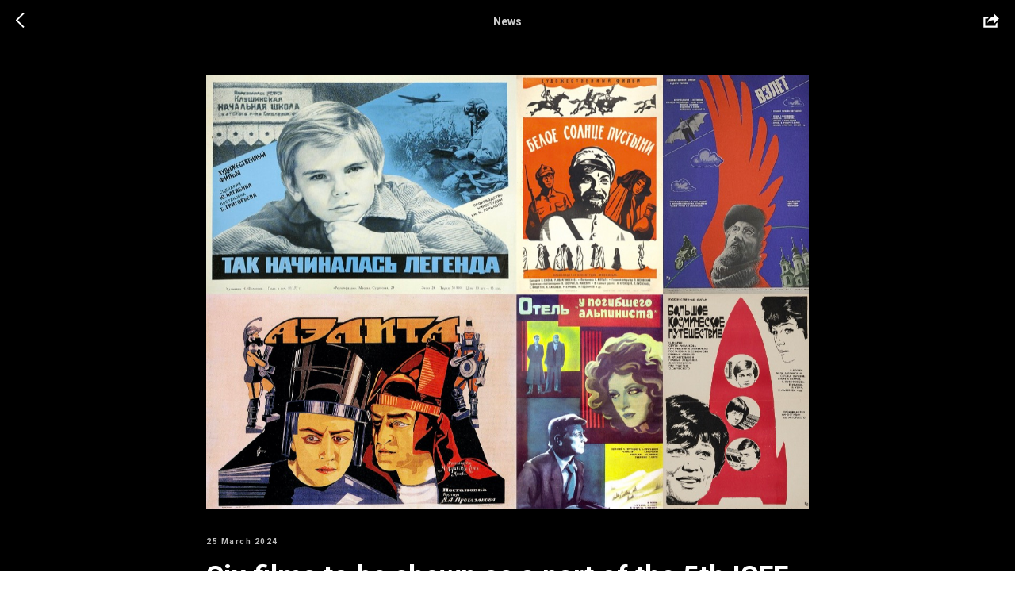

--- FILE ---
content_type: text/html; charset=UTF-8
request_url: https://space-fest.ru/tpost/9719ijf9b1-six-films-to-be-shown-as-a-part-of-the-5
body_size: 13807
content:
<!DOCTYPE html> <html> <head> <meta charset="utf-8" /> <meta http-equiv="Content-Type" content="text/html; charset=utf-8" /> <meta name="viewport" content="width=device-width, initial-scale=1.0" /> <!--metatextblock-->
    <title>Six films to be shown as a part of the 5th ISFF ‘Tsiolkovsky’ retrospective program</title>
    <meta name="description" content="">
    <meta name="keywords" content="">
    <meta name="robots" content="index, follow" />

    <meta property="og:title" content="Six films to be shown as a part of the 5th ISFF ‘Tsiolkovsky’ retrospective program" />
    <meta property="og:description" content="" />
    <meta property="og:type" content="website" />
    <meta property="og:url" content="https://space-fest.ru/tpost/9719ijf9b1-six-films-to-be-shown-as-a-part-of-the-5" />
    <meta property="og:image" content="https://static.tildacdn.com/tild6133-3833-4731-a666-643734623330/_2024.jpg" />

    <link rel="canonical" href="https://space-fest.ru/tpost/9719ijf9b1-six-films-to-be-shown-as-a-part-of-the-5" />

<!--/metatextblock--> <meta name="format-detection" content="telephone=no" /> <meta http-equiv="x-dns-prefetch-control" content="on"> <link rel="dns-prefetch" href="https://ws.tildacdn.com"> <link rel="dns-prefetch" href="https://static.tildacdn.com"> <link rel="shortcut icon" href="https://static.tildacdn.com/tild3835-3431-4932-a335-623966303065/favicon.ico" type="image/x-icon" /> <!-- Assets --> <script src="https://neo.tildacdn.com/js/tilda-fallback-1.0.min.js" async charset="utf-8"></script> <link rel="stylesheet" href="https://static.tildacdn.com/css/tilda-grid-3.0.min.css" type="text/css" media="all" onerror="this.loaderr='y';"/> <link rel="stylesheet" href="https://static.tildacdn.com/ws/project3841717/tilda-blocks-page21786163.min.css?t=1765527537" type="text/css" media="all" onerror="this.loaderr='y';" /><link rel="stylesheet" href="https://static.tildacdn.com/ws/project3841717/tilda-blocks-page24312339.min.css?t=1769795304" type="text/css" media="all" onerror="this.loaderr='y';" /> <link rel="preconnect" href="https://fonts.gstatic.com"> <link href="https://fonts.googleapis.com/css2?family=Roboto:wght@300;400;500;700&subset=latin,cyrillic" rel="stylesheet"> <link rel="stylesheet" href="https://static.tildacdn.com/css/tilda-menusub-1.0.min.css" type="text/css" media="print" onload="this.media='all';" onerror="this.loaderr='y';" /> <noscript><link rel="stylesheet" href="https://static.tildacdn.com/css/tilda-menusub-1.0.min.css" type="text/css" media="all" /></noscript> <link rel="stylesheet" href="https://static.tildacdn.com/css/tilda-popup-1.1.min.css" type="text/css" media="print" onload="this.media='all';" onerror="this.loaderr='y';" /> <noscript><link rel="stylesheet" href="https://static.tildacdn.com/css/tilda-popup-1.1.min.css" type="text/css" media="all" /></noscript> <link rel="stylesheet" href="https://static.tildacdn.com/css/tilda-feed-1.1.min.css" type="text/css" media="all" /> <link rel="stylesheet" href="https://static.tildacdn.com/css/tilda-slds-1.4.min.css" type="text/css" media="print" onload="this.media='all';" onerror="this.loaderr='y';" /> <noscript><link rel="stylesheet" href="https://static.tildacdn.com/css/tilda-slds-1.4.min.css" type="text/css" media="all" /></noscript> <link rel="stylesheet" type="text/css" href="/custom.css?t=1765527537"> <script nomodule src="https://static.tildacdn.com/js/tilda-polyfill-1.0.min.js" charset="utf-8"></script> <script type="text/javascript">function t_onReady(func) {if(document.readyState!='loading') {func();} else {document.addEventListener('DOMContentLoaded',func);}}
function t_onFuncLoad(funcName,okFunc,time) {if(typeof window[funcName]==='function') {okFunc();} else {setTimeout(function() {t_onFuncLoad(funcName,okFunc,time);},(time||100));}}function t_throttle(fn,threshhold,scope) {return function() {fn.apply(scope||this,arguments);};}function t396_initialScale(t){var e=document.getElementById("rec"+t);if(e){var i=e.querySelector(".t396__artboard");if(i){window.tn_scale_initial_window_width||(window.tn_scale_initial_window_width=document.documentElement.clientWidth);var a=window.tn_scale_initial_window_width,r=[],n,l=i.getAttribute("data-artboard-screens");if(l){l=l.split(",");for(var o=0;o<l.length;o++)r[o]=parseInt(l[o],10)}else r=[320,480,640,960,1200];for(var o=0;o<r.length;o++){var d=r[o];a>=d&&(n=d)}var _="edit"===window.allrecords.getAttribute("data-tilda-mode"),c="center"===t396_getFieldValue(i,"valign",n,r),s="grid"===t396_getFieldValue(i,"upscale",n,r),w=t396_getFieldValue(i,"height_vh",n,r),g=t396_getFieldValue(i,"height",n,r),u=!!window.opr&&!!window.opr.addons||!!window.opera||-1!==navigator.userAgent.indexOf(" OPR/");if(!_&&c&&!s&&!w&&g&&!u){var h=parseFloat((a/n).toFixed(3)),f=[i,i.querySelector(".t396__carrier"),i.querySelector(".t396__filter")],v=Math.floor(parseInt(g,10)*h)+"px",p;i.style.setProperty("--initial-scale-height",v);for(var o=0;o<f.length;o++)f[o].style.setProperty("height","var(--initial-scale-height)");t396_scaleInitial__getElementsToScale(i).forEach((function(t){t.style.zoom=h}))}}}}function t396_scaleInitial__getElementsToScale(t){return t?Array.prototype.slice.call(t.children).filter((function(t){return t&&(t.classList.contains("t396__elem")||t.classList.contains("t396__group"))})):[]}function t396_getFieldValue(t,e,i,a){var r,n=a[a.length-1];if(!(r=i===n?t.getAttribute("data-artboard-"+e):t.getAttribute("data-artboard-"+e+"-res-"+i)))for(var l=0;l<a.length;l++){var o=a[l];if(!(o<=i)&&(r=o===n?t.getAttribute("data-artboard-"+e):t.getAttribute("data-artboard-"+e+"-res-"+o)))break}return r}window.TN_SCALE_INITIAL_VER="1.0",window.tn_scale_initial_window_width=null;</script> <script src="https://static.tildacdn.com/js/jquery-1.10.2.min.js" charset="utf-8" onerror="this.loaderr='y';"></script> <script src="https://static.tildacdn.com/js/tilda-scripts-3.0.min.js" charset="utf-8" defer onerror="this.loaderr='y';"></script> <script src="https://static.tildacdn.com/ws/project3841717/tilda-blocks-page21786163.min.js?t=1765527537" charset="utf-8" onerror="this.loaderr='y';"></script><script src="https://static.tildacdn.com/ws/project3841717/tilda-blocks-page24312339.min.js?t=1769795304" onerror="this.loaderr='y';"></script> <script src="https://static.tildacdn.com/js/tilda-lazyload-1.0.min.js" charset="utf-8" async onerror="this.loaderr='y';"></script> <script src="https://static.tildacdn.com/js/tilda-menusub-1.0.min.js" charset="utf-8" async onerror="this.loaderr='y';"></script> <script src="https://static.tildacdn.com/js/tilda-menu-1.0.min.js" charset="utf-8" async onerror="this.loaderr='y';"></script> <script src="https://static.tildacdn.com/js/tilda-zero-1.1.min.js" charset="utf-8" async onerror="this.loaderr='y';"></script> <script src="https://static.tildacdn.com/js/tilda-feed-1.1.min.js" charset="utf-8"></script><script src="https://static.tildacdn.com/js/tilda-forms-1.0.min.js" charset="utf-8"></script><link rel="stylesheet" href="https://static.tildacdn.com/css/tilda-forms-1.0.min.css" type="text/css" media="all"><script src="https://static.tildacdn.com/js/tilda-map-1.0.min.js" charset="utf-8"></script><script src="https://static.tildacdn.com/js/tilda-vote-1.1.min.js" charset="utf-8"></script><script src="https://static.tildacdn.com/js/tilda-animation-sbs-1.0.min.js" charset="utf-8"></script> <script src="https://static.tildacdn.com/js/tilda-slds-1.4.min.js" charset="utf-8" async onerror="this.loaderr='y';"></script> <script src="https://static.tildacdn.com/js/hammer.min.js" charset="utf-8" async onerror="this.loaderr='y';"></script> <script src="https://static.tildacdn.com/js/tilda-zero-scale-1.0.min.js" charset="utf-8" async onerror="this.loaderr='y';"></script> <script src="https://static.tildacdn.com/js/tilda-skiplink-1.0.min.js" charset="utf-8" async onerror="this.loaderr='y';"></script> <script src="https://static.tildacdn.com/js/tilda-events-1.0.min.js" charset="utf-8" async onerror="this.loaderr='y';"></script> <script type="text/javascript">window.dataLayer=window.dataLayer||[];</script> <!-- Google Tag Manager --> <script type="text/javascript">(function(w,d,s,l,i){w[l]=w[l]||[];w[l].push({'gtm.start':new Date().getTime(),event:'gtm.js'});var f=d.getElementsByTagName(s)[0],j=d.createElement(s),dl=l!='dataLayer'?'&l='+l:'';j.async=true;j.src='https://www.googletagmanager.com/gtm.js?id='+i+dl;f.parentNode.insertBefore(j,f);})(window,document,'script','dataLayer','GTM-P4BX2P3');</script> <!-- End Google Tag Manager --> <script type="text/javascript">(function() {if((/bot|google|yandex|baidu|bing|msn|duckduckbot|teoma|slurp|crawler|spider|robot|crawling|facebook/i.test(navigator.userAgent))===false&&typeof(sessionStorage)!='undefined'&&sessionStorage.getItem('visited')!=='y'&&document.visibilityState){var style=document.createElement('style');style.type='text/css';style.innerHTML='@media screen and (min-width: 980px) {.t-records {opacity: 0;}.t-records_animated {-webkit-transition: opacity ease-in-out .2s;-moz-transition: opacity ease-in-out .2s;-o-transition: opacity ease-in-out .2s;transition: opacity ease-in-out .2s;}.t-records.t-records_visible {opacity: 1;}}';document.getElementsByTagName('head')[0].appendChild(style);function t_setvisRecs(){var alr=document.querySelectorAll('.t-records');Array.prototype.forEach.call(alr,function(el) {el.classList.add("t-records_animated");});setTimeout(function() {Array.prototype.forEach.call(alr,function(el) {el.classList.add("t-records_visible");});sessionStorage.setItem("visited","y");},400);}
document.addEventListener('DOMContentLoaded',t_setvisRecs);}})();</script></head> <body class="t-body" style="margin:0;"> <!--allrecords--> <div id="allrecords" class="t-records" data-post-page="y" data-hook="blocks-collection-content-node" data-tilda-project-id="3841717" data-tilda-page-id="21786163" data-tilda-page-alias="news-en" data-tilda-formskey="37305a9726e6f2cf988b7ab558e8afdb" data-tilda-lazy="yes" data-tilda-root-zone="com" data-tilda-project-country="RU">

<!-- POST START -->




      





<style type="text/css">
  #rec351980979 .t-feed__post-popup__text-wrapper blockquote.t-redactor__quote {
    border-left: 3px solid #ffffff;
  }
</style>



<div id="rec351980979" class="r t-rec">
    <div class="t-feed">

        <div class="t-feed__post-popup t-popup_show" style="background-color:#000000;display:block;" data-feed-popup-postuid="9719ijf9b1" data-feed-popup-feeduid="144327966201">

            <div class="t-feed__post-popup__close-wrapper">

                <a href="https://space-fest.ru/news-en" class="t-popup__close">
                    <div class="t-popup__close-wrapper">
                        <svg class="t-popup__close-icon" width="11" height="20" viewBox="0 0 11 20" fill="none" xmlns="http://www.w3.org/2000/svg">
                            <path d="M1 1L10 10L1 19" stroke="#ffffff" stroke-width="2"/>
                        </svg>
                    </div>
                </a>

                <div class="t-feed__post-popup__close-text-wrapper">
                    <div class="js-feed-close-text t-feed__post-popup__close-text t-descr t-descr_xxs" style="color:#ffffff;">
                                                    News
                                            </div>
                </div>

                                <div class="t-feed__share-container">
                    <div class="js-feed-share-open t-feed__share-icon" style=" width: 20px;  height: 20px; ">
                        <svg xmlns="http://www.w3.org/2000/svg" viewBox="0 0 17.92 15.79" style="fill:#ffffff;">
                            <g data-name="Слой 2">
                                <path d="M16 9.67v6H.19v-12h7.18a7.1 7.1 0 00-1.46.89 7 7 0 00-1.08 1.11H2.19v8H14v-1.9z"/>
                                <path d="M17.73 5.7L12.16.13V3.8c-1.45.06-7 .73-7.62 7.08a.07.07 0 00.13 0c.49-1.35 2.11-3.43 7.49-3.52v3.88z"/>
                            </g>
                        </svg>
                    </div>
                    <div class="t-feed__share t-feed__share_black-white" style="background-color:#ffffff;">
                        <div class="t-feed__share-arrow" style="border-bottom: 8px solid #ffffff;"></div>
                        <div class="ya-share2" data-access-token:facebook="" data-yashareL10n="en" data-services="facebook,vkontakte,odnoklassniki,twitter" data-counter=""></div>
                    </div>
                </div>
                
            </div>

            <div class="t-feed__post-popup__container t-container t-popup__container t-popup__container-static">
                <div itemscope itemtype="https://schema.org/BlogPosting" class="t-feed__post-popup__content-wrapper">

                <div class="t-feed__post-popup__content t-col t-col_8">
                    <div style="display: none;">
                        <meta itemprop="datePublished" content="2024-03-25MSK09:16:00+03:00" />
                        <meta itemprop="dateModified" content="2025-05-14MSK17:09:02+03:00" />
                        <meta itemprop="mainEntityOfPage" content="https://space-fest.ru/tpost/9719ijf9b1-six-films-to-be-shown-as-a-part-of-the-5" />
                        <div itemprop="publisher" itemscope itemtype="https://schema.org/Organization">
                            <meta itemprop="logo" content="" />
                            <meta itemprop="name" content="" />
                            <meta itemprop="address" content="" />
                            <meta itemprop="telephone" content="" />
                        </div>
                    </div>

                                            
                                                                                                                        <div id="feed-cover" class="r t-feed__post-popup__cover-wrapper t-feed__post-popup__cover-wrapper_beforetitle">
                                        <img itemprop="image" src="https://static.tildacdn.com/tild6133-3833-4731-a666-643734623330/_2024.jpg"  class="js-feed-post-image t-feed__post-popup__img t-img">
                                    </div>
                                                            
                                                                                            <div class="t-feed__post-popup__date-parts-wrapper t-feed__post-popup__date-parts-wrapper_beforetitle">
                                                                                                                    <span class="t-feed__post-popup__date-wrapper">
                                            <span class="js-feed-post-date t-feed__post-popup__date t-uptitle t-uptitle_sm">2024-03-25 09:16</span>
                                        </span>
                                                                                                                                                </div>
                                                            
                                                            <div class="t-feed__post-popup__title-wrapper">
                                    <h1 itemprop="headline" class="js-feed-post-title t-feed__post-popup__title t-title t-title_xxs">Six films to be shown as a part of the 5th ISFF ‘Tsiolkovsky’ retrospective program</h1>
                                </div>
                            
                                                                        
                    
                    
                    
                                            <div id="feed-text" class="r t-feed__post-popup__text-wrapper" data-animationappear="off">
                            <div itemprop="articleBody" class="js-feed-post-text t-feed__post-popup__text t-text t-text_md"><section><div class="t-redactor__tte-view"><div class="t-redactor__text">A special feature of the ISFF ‘Tsiolkovsky’, that will take place in Kaluga from April 12<sup>th</sup> to April 16<sup>th</sup>, is that its program showcases not only modern films, but also old classical ones. Traditionally, such showcases are united through the theme of ‘space anniversaries’.<br /><br />This year, five legendary films that have some kind of an anniversary of their release date will be shown at the festival; and one more film, directly connected to the festival’s theme – Yuri Gagarin’s 90<sup>th</sup> anniversary. All these motion pictures are well-known by the Soviet audience, but it is rather important for the new generation to see them. Te program’s curator is Nikolai Mayorov, a film expert, director of photography, film director.<br /><br />What films make up the retrospective section of the festival?<br /><br /><strong>The Big Space Travel – 50<sup>th</sup> anniversary</strong><br />Children fantasy film, directed by Valentin Selivanov based on the play ‘The First Three, or Year 2001’ by Sergey Mikhalkov. This year it is the writer’s 110<sup>th</sup> birthday anniversary, so one showcase will be simultaneously dedicated to two anniversaries.<br /><br />The Big Space Travel tells the story of three Soviet school children who get a chance to fly into space. The main consultant for the film was Aleksey Leonov, and the film showcase will include his commentary.<br /><br /><strong>The Dead Mountaineer's Hotel – 45<sup>th</sup> anniversary</strong><br />The film by Grigory Kromanov is based on the novel by the brothers Strugatsky of the same name, which was written in 1969 – exactly 55 years ago.<br /><br />Having come to respond to an emergency call, a police inspector finds no traces of a crime, but notices that strange things are happening in there.<br /><br />He decides to leave, but an avalanche comes down from the mountains. Soon he finds a body of a murdered hotel guest. Suspicion fall onto everyone staying at the hotel…<br /><br />The film won the ‘Silver Asteroid Award’ at the annual Trieste Film Festival (Italy). Costumes for the film were designed by a famous Soviet and Russian designer Vyacheslav Zaitsev.<br /><br /><strong>Aelita – 100<sup>th</sup> anniversary</strong><br />The first Soviet science fiction film. The viewers are in for a showcase with the full immersion into a story written by A.N.Tolstoy and made into a film by Yakov Protazanov.<br /><br />Through the book doesn’t have any clearly expressed ideology, it is built upon an original plot – an interplanetary expedition - and contains various interesting materials that contribute to the creation of a captivating film.<br /><br />The film combines Moscow daily domestic scenes from the early 1920’s and fantasy episodes, such as a flight to Mars, an engineer from Earth meeting Aelita, the Ruler of Mars, attempted "proletarian" Martian rebellion against their oppressors and its failure. <br /><br /><strong>Take-Off – 45<sup>th</sup> anniversary</strong><br />A film by Sawa Kulish tells the story of Konstantin Tsiolkovsky, a great Russian scientist, the founder of theoretical cosmonautics.<br /><br />The filming took place in Kaluga and Maloyaroslavets. The main role is played by poet Evgeny Evtushenko. Together with the director he has visited Tsiolkovsky’s house-museum in ‘the cradle of cosmonautics’ numerous times, in order to better understand Tsiolkovsky’s character.<br /><br />The film won the ‘Silver St. George’ prize at the ISF in Moscow in 1979.<br /><br /><strong>White Sun of the Desert – 55<sup>th</sup> anniversary</strong><br />The ‘eastern’, directed by Vladimir Motyl, recounts the adventures of a Red Army soldier rescuing women from a violent bandit’s harem.<br /><br />The retrospective showcase audience will see the endless desert and familiar characters: fighter Sukhov, lighting a cigarette with a dynamite; gawky Petrukha with his constantly jammed Mosin-Nagant, charming Vereschagin with his black caviar and famous ballads, clever Sayid, villain Abdullah with his gang, curious Gyulchatai playing with a turtle, and many others.<br /><br />The filming took place in the Leningrad region, in the <strong>Karakum Desert and </strong>near Makhachkala on the shores of the <strong>Caspian Sea.</strong><br /><br />There are plans to show this film every year and make it a tradition, because the film is loved by cosmonauts.<br /><br /><strong>The Beginning of the Legend – 48<sup>th</sup> anniversary</strong><br />Despite the fact that the retrospective program is called ‘Space Anniversaries’, in honor of Yuri Gagarin’s 90<sup>th</sup> birthday the organizers made an exception. A film by Boris Grigorev about the first cosmonaut’s childhood years was filmed at the Gorky Film Studio.  <br /><br />According to Gagarin himself, these early years played an important role in forming his character: war, occupation, hunger, elder brother and sister forcibly taken to Germany, fascists driven out of Smolensk region, family moving to Gzhatsk.<br /><br />The Tsiolkovsky International Film Festival in 2024 is held with the support of the Presidential Fund for Cultural Initiatives, the Roscosmos State Corporation and the Gagarin Cosmonaut Training Center, the Government and the Ministry of Culture of the Kaluga Region, the Tsiolkovsky State Museum of the History of Cosmonautics, the Association of Planetariums of Russia, the Nika TV Company and other public and commercial organizations.<br /><br />TASS is the main media partner of the festival.</div></div></section></div>
                        </div>
                    
                    
                                                                
                    
                </div>
                </div>

                
                                <div class="js-feed-relevants t-feed__post-popup__relevants"></div>
                
            </div>

            
        </div>

    </div>
</div>



<style type="text/css">
#rec351980979 .t-feed__post-popup__cover-wrapper .t-slds__bullet_active .t-slds__bullet_body,
#rec351980979 .t-feed__post-popup__cover-wrapper .t-slds__bullet:hover .t-slds__bullet_body {
    background-color: #222 !important;
}

#rec351980979 .t-feed__post-popup__arrow-top {
    position:fixed;
    z-index:1;
    bottom:20px;
    left: 20px;
    
    
    min-height:30px;
}

#rec351980979 .t-feed__post-popup__arrow-top svg path {
    
}
</style>



<style>
.t-feed__post-popup__title,
.t-feed__post-popup__relevants-title,
.t-feed__post-popup__relevants-item-title {
    color:#ffffff;
}
.t-feed__post-popup__text,
.t-feed__post-popup__author-name,
.t-feed__post-popup__relevants-item-descr {
    color:#ffffff;
}
.t-feed__post-popup__date,
.t-feed__post-popup__tag span,
.t-feed__post-popup__relevants-item-tag {
    color:#bdbdbd;
}
</style>






<script type="text/javascript">
    $(document).ready(function(){
        $('body').append('<script type="text\/javascript" src="https:\/\/static.tildacdn.com\/js\/ya-share.js" async="async" charset="utf-8"><\/script>');
        var popup = $('.t-feed__post-popup');
        t_onFuncLoad('t_feed_openShare', function () {
            t_feed_openShare(popup);
        });
    });
</script>


    

<script type="text/javascript">
    $(document).ready(function(){
        window.tFeedPosts = {};

        var recid = '351980979';

        var opts = {
            "feeduid": "144327966201",
            "previewmode": "yes",
            "align": "left",
            "amountOfPosts": "",
            "reverse": "desc",
            "blocksInRow": "3",
            "blocksClass": "t-feed__grid-col t-col t-col_4",
            "blocksWidth": "360",
            "colClass": "",
            "prefixClass": "",
            "vindent": "",
            "dateFormat": "6",
            "timeFormat": "",
            "imageRatio": "56",
            "hasOriginalAspectRatio": false,
            "imageHeight": "",
            "imageWidth": "",
            "dateFilter": 'all',
            "showPartAll": true,
            "showImage": true,
            "showShortDescr": true,
            "showParts": false,
            "showDate": false,
            "hideFeedParts": false,
            "parts_opts": {
                "partsBgColor": "#ffffff",
                "partsBorderSize": "1px",
                "partsBorderColor": "#000000",
                "align": "center"
            },
            "btnsAlign": false,
            "colWithBg": {
                "paddingSize": "",
                "background": "",
                "borderRadius": "",
                "shadowSize": "",
                "shadowOpacity": "",
                "shadowSizeHover": "",
                "shadowOpacityHover": "",
                "shadowShiftyHover": ""
            },
            "separator": {
                "height": "",
                "color": "",
                "opacity": "",
                "hideSeparator": false
            },
            "btnAllPosts": {
                "text": "",
                "link": "",
                "target": ""
            },
            "popup_opts": {
                "popupBgColor": "#000000",
                "overlayBgColorRgba": "rgba(255,255,255,1)",
                "closeText": "",
                "iconColor": "#000000",
                "popupStat": "",
                "titleColor": "",
                "textColor": "",
                "subtitleColor": "",
                "datePos": "aftertext",
                "partsPos": "aftertext",
                "imagePos": "aftertitle",
                "inTwoColumns": false,
                "zoom": false,
                "styleRelevants": "",
                "methodRelevants": "newest",
                "titleRelevants": "",
                "showRelevants": "cc",
                "titleFontFamily": "",
                "descrFontFamily": "",
                "subtitleFontFamily": "",
                "shareStyle": "t-feed__share_black-white",
                "shareBg": "",
                "isShare": false,
                "shareServices": "",
                "shareFBToken": "",
                "showDate": false,
                "bgSize": "cover"
            },
            "arrowtop_opts": {
                "isShow": false,
                "style": "",
                "color": "",
                "bottom": "",
                "left": "",
                "right": ""
            },
            "gallery": {
                "control": "",
                "arrowSize": "",
                "arrowBorderSize": "",
                "arrowColor": "",
                "arrowColorHover": "",
                "arrowBg": "",
                "arrowBgHover": "",
                "arrowBgOpacity": "",
                "arrowBgOpacityHover": "",
                "showBorder": "",
                "dotsWidth": "",
                "dotsBg": "",
                "dotsActiveBg": "",
                "dotsBorderSize": ""
            },
            "typo": {
                "title": "color:#000000;font-family:'TildaSans';",
                "descr": "font-family:'TildaSans';",
                "subtitle": "font-family:'TildaSans';"
            },
            "amountOfSymbols": "",
            "bbtnStyle": "color:#ffffff;background-color:#000000;border-radius:3px; -moz-border-radius:3px; -webkit-border-radius:3px;",
            "btnStyle": "color:#000000;border:1px solid #000000;background-color:#ffffff;border-radius:5px; -moz-border-radius:5px; -webkit-border-radius:5px;",
            "btnTextColor": "#000000",
            "btnType": "",
            "btnSize": "sm",
            "btnText": "",
            "btnReadMore": "",
            "isHorizOnMob": false,
            "itemsAnim": "",
            "datePosPs": "beforetitle",
            "partsPosPs": "beforetitle",
            "imagePosPs": "beforetitle",
            "datePos": "afterdescr",
            "partsPos": "onimage",
            "imagePos": "beforetitle"
        };

        var post = {
            uid: '9719ijf9b1',
            date: '2024-03-25 09:16',
            mediatype: 'image',
            mediadata: 'https://static.tildacdn.com/tild6133-3833-4731-a666-643734623330/_2024.jpg',
            postparts: []
        };

        t_onFuncLoad('t_feed_PostInit', function() {
            t_feed_PostInit(recid, opts, post);
        });

        t_onFuncLoad('t_feed__drawPostPopupVideo', function() {
            var postVideoHtml = t_feed__drawPostPopupVideo(post);
            $('.js-feed-cover-video').html(postVideoHtml);
        });

        t_feed_formateDate_snippet('2024-03-25 09:16');       // todo: t_feed_formateDate(date, opts, recid)

        if ($('.t-feed__post-popup__text-wrapper').hasClass('t-feed__post-popup__text-wrapper_zoom')) {
            t_onFuncLoad('t_feed_addZoom', function () {
                t_feed_addZoom();
            });
        }

        var arrowTop = $('.t-feed__post-popup__arrow-top');
        var popup = $('.t-feed__post-popup');
        popup.scroll(function() {
            t_onFuncLoad('t_feed_addPostPopupArrowTop', function () {
                t_feed_addPostPopupArrowTop($(this), arrowTop);
            });
        });
        arrowTop.on('click', function() {
            popup.animate({scrollTop: 0}, 300);
        });

        t_onFuncLoad('t_feed_getCountOfViews', function () {
            t_feed_getCountOfViews($('.t-feed__post-popup'));
        });

        if ($('.js-feed-relevants').length > 0) {
            t_onFuncLoad('t_feed_addRelevantsPosts', function () {
                t_feed_addRelevantsPosts(recid, opts, post, post.uid);
            });
        }

        var bgColor = '#000000';
        bgColor = bgColor ? bgColor.replace('1)', '0.9)') : '';
        $('.t-feed__post-popup__close-wrapper').css('background-color', bgColor);
    });

    function t_feed_drawParts_snippet(parts) {
        var tagsHTML = '';
        parts.split(',').forEach(function(item) {
            tagsHTML += '<span class="t-uptitle t-uptitle_xs">' + item + '</span>';
        });

        $('.js-feed-post-tags').html(tagsHTML);
    }

    function t_feed_formateDate_snippet(date) {
        var dayDate = date.split(' ')[0];
        var timeDate = date.split(' ')[1];
        var dateParts = dayDate.split('-');
        var newDate = new Date(dateParts[0], dateParts[1] - 1, dateParts[2]);
        var time = +'' == 1? ' ' + timeDate : '';
        var newMonth = newDate.getMonth();
        var day = dateParts[2];
        var month = dateParts[1];
        var year = dateParts[0];
        var newDate = '';
        var monthArr = ['january', 'february', 'march', 'april', 'may', 'june', 'july', 'august', 'september', 'october', 'november', 'december'];
        var monthTitle = t_feed_getDictionary_snippet(monthArr[newMonth]);
        switch (+'6') {
            case 1:
                newDate = month + '-' + day + '-' + year + time;
                break;
            case 2:
                newDate = day + '-' + month + '-' + year + time;
                break;
            case 3:
                newDate = day + '/' + month + '/' + year + time;
                break;
            case 4:
                newDate = day + '.' + month + '.' + year + time;
                break;
            case 5:
                newDate = monthTitle[0] + ' ' + day + ', ' + year + time;
                break;
            case 6:
                newDate = day + ' ' + monthTitle[1] + ' ' + year + time;
                break;
            default:
                newDate = t_feed_addDefaultDate_snippet(dateParts, date, monthTitle, time);
                break;
        }

        $('.js-feed-post-date').html(newDate);
    }

    function t_feed_addDefaultDate_snippet(dateParts, date, monthTitle, time) {
        var lang = t_feed_returnLang_snippet();
        var currentDate = new Date();
        var postDateMs = Date.parse(date);
        var diffDate = currentDate - postDateMs;
        var days = Math.floor(diffDate / (60 * 60 * 1000 * 24));
        var agoTitle = t_feed_getDictionary_snippet('ago');
        var daysTitle = (lang == 'RU' || lang == 'UK') && (days > 4) ? t_feed_getDictionary_snippet('days')[1] : t_feed_getDictionary_snippet('days')[0];
        var currentYear = currentDate.getFullYear();
        var postYear = +date.split('-')[0];
        var agoTitleSeparator = (lang == 'JA' || lang == 'CN') ? '' : ' ';
        var year = postYear != currentYear ? postYear : '';
        var defaultDate = '';

        if (days == 0) {
            defaultDate = t_feed_getDictionary_snippet('today');
        }

        if (days == 1) {
            defaultDate = t_feed_getDictionary_snippet('yesterday');
        }

        if (days > 1 && days < 15) {
            if (lang == 'FR' || lang == 'DE' || lang == 'ES' || lang == 'PT') {
                defaultDate = agoTitle + agoTitleSeparator + days + agoTitleSeparator + daysTitle;
            } else {
                defaultDate = days + agoTitleSeparator + daysTitle + agoTitleSeparator + agoTitle;
            }
        }

        if (days >= 15 || postYear > currentYear) {
            defaultDate = t_feed_addFullDate_snippet(lang, dateParts[2], monthTitle, year) + time;
        }

        return defaultDate;
    }

    function t_feed_addFullDate_snippet(lang, day, month, year) {
        var monthSeparator = lang == 'DE' ? '. ' : ' ';
        var datePartSeparator = ' ';
        if (lang == 'EN') {
            datePartSeparator = year != '' ? ', ' : '';
        } else if (lang == 'ES' || lang == 'PT') {
            datePartSeparator = year != '' ? ' de ' : '';
        }

        var monthTitle = month[1];
        if (lang == 'EN' || lang == 'DE') {
            monthTitle = month[0];
        }

        if (lang == 'EN') {
            return monthTitle + ' ' + day + datePartSeparator + year;
        } else if (lang == 'JA' || lang == 'CN') {
            return year + monthTitle + day;
        } else {
            return day + monthSeparator + monthTitle + datePartSeparator + year;
        }
    }

    function t_feed_getDictionary_snippet(msg) {
        var dict = [];

        dict['seealso'] = {
            EN: 'See also',
            RU: 'Смотрите также',
            FR: 'Voir également',
            DE: 'Siehe auch',
            ES: 'Ver también',
            PT: 'Veja também',
            UK: 'Дивись також',
            JA: 'また見なさい',
            CN: '也可以看看'
        };

        dict['today'] = {
            EN: 'Today',
            RU: 'Сегодня',
            FR: 'Aujourd\'hui',
            DE: 'Heute',
            ES: 'Hoy',
            PT: 'Hoje',
            UK: 'Сьогодні',
            JA: '今日',
            CN: '今天'
        };

        dict['yesterday'] = {
            EN: 'Yesterday',
            RU: 'Вчера',
            FR: 'Hier',
            DE: 'Gestern',
            ES: 'Ayer',
            PT: 'Ontem',
            UK: 'Вчора',
            JA: '昨日',
            CN: '昨天'
        };

        dict['days'] = {
            EN: ['days'],
            RU: ['дня', 'дней'],
            FR: ['jours'],
            DE: ['tagen'],
            ES: ['dias'],
            PT: ['dias'],
            UK: ['дні', 'днів'],
            JA: ['日'],
            CN: ['天']
        };

        dict['ago'] = {
            EN: 'ago',
            RU: 'назад',
            FR: 'Il y a',
            DE: 'Vor',
            ES: 'Hace',
            PT: 'Há',
            UK: 'тому',
            JA: '前',
            CN: '前'
        };

        dict['january'] = {
            EN: ['January', 'january'],
            RU: ['Январь', 'января'],
            FR: ['Janvier', 'janvier'],
            DE: ['Januar', 'januar'],
            ES: ['Enero', 'de enero'],
            PT: ['Janeiro', 'de janeiro'],
            UK: ['Січень', 'січня'],
            JA: ['一月', '一月'],
            CN: ['一月', '一月']
        };

        dict['february'] = {
            EN: ['February', 'february'],
            RU: ['Февраль', 'февраля'],
            FR: ['Février', 'février'],
            DE: ['Februar', 'februar'],
            ES: ['Febrero', 'de febrero'],
            PT: ['Fevereiro', 'de fevereiro'],
            UK: ['Лютий', 'лютого'],
            JA: ['二月', '二月'],
            CN: ['二月', '二月']
        };

        dict['march'] = {
            EN: ['March', 'March'],
            RU: ['Март', 'марта'],
            FR: ['Mars', 'mars'],
            DE: ['März', 'märz'],
            ES: ['Marzo', 'de marzo'],
            PT: ['Março', 'de março'],
            UK: ['Березень', 'березня'],
            JA: ['三月', '三月'],
            CN: ['三月', '三月']
        };

        dict['april'] = {
            EN: ['April', 'april'],
            RU: ['Апрель', 'апреля'],
            FR: ['Avril', 'avril'],
            DE: ['April', 'april'],
            ES: ['Abril', 'de abril'],
            PT: ['Abril', 'de abril'],
            UK: ['Квітень', 'квітня'],
            JA: ['四月', '四月'],
            CN: ['四月', '四月']
        };

        dict['may'] = {
            EN: ['May', 'may'],
            RU: ['Май', 'мая'],
            FR: ['Mai', 'mai'],
            DE: ['Kann', 'kann'],
            ES: ['Mayo', 'de mayo'],
            PT: ['Maio', 'de maio'],
            UK: ['Травень', 'травня'],
            JA: ['五月', '五月'],
            CN: ['五月', '五月']
        };

        dict['june'] = {
            EN: ['June', 'june'],
            RU: ['Июнь', 'июня'],
            FR: ['Juin', 'juin'],
            DE: ['Juni', 'juni'],
            ES: ['Junio', 'de junio'],
            PT: ['Junho', 'de junho'],
            UK: ['Червень', 'червня'],
            JA: ['六月', '六月'],
            CN: ['六月', '六月']
        };

        dict['july'] = {
            EN: ['July', 'july'],
            RU: ['Июль', 'июля'],
            FR: ['Juillet', 'juillet'],
            DE: ['Juli', 'Juli'],
            ES: ['Julio', 'de julio'],
            PT: ['Julho', 'de julho'],
            UK: ['Липень', 'липня'],
            JA: ['七月', '七月'],
            CN: ['七月', '七月']
        };

        dict['august'] = {
            EN: ['August', 'august'],
            RU: ['Август', 'августа'],
            FR: ['Août', 'août'],
            DE: ['August', 'august'],
            ES: ['Agosto', 'de agosto'],
            PT: ['Agosto', 'de agosto'],
            UK: ['Серпень', 'серпня'],
            JA: ['八月', '八月'],
            CN: ['八月', '八月']
        };

        dict['september'] = {
            EN: ['September', 'september'],
            RU: ['Сентябрь', 'сентября'],
            FR: ['Septembre', 'septembre'],
            DE: ['September', 'september'],
            ES: ['Septiembre', 'de septiembre'],
            PT: ['Setembro', 'de setembro'],
            UK: ['Вересень', 'вересня'],
            JA: ['九月', '九月'],
            CN: ['九月', '九月']
        };

        dict['october'] = {
            EN: ['October', 'october'],
            RU: ['Октябрь', 'октября'],
            FR: ['Octobre', 'octobre'],
            DE: ['Oktober', 'oktober'],
            ES: ['Octubre', 'de octubre'],
            PT: ['Outubro', 'de outubro'],
            UK: ['Жовтень', 'жовтня'],
            JA: ['十月', '十月'],
            CN: ['十月', '十月']
        };

        dict['november'] = {
            EN: ['November', 'november'],
            RU: ['Ноябрь', 'ноября'],
            FR: ['Novembre', 'novembre'],
            DE: ['November', 'november'],
            ES: ['Noviembre', 'de noviembre'],
            PT: ['Novembro', 'de novembro'],
            UK: ['Листопад', 'листопада'],
            JA: ['十一月', '十一月'],
            CN: ['十一月', '十一月']
        };

        dict['december'] = {
            EN: ['December', 'december'],
            RU: ['Декабрь', 'декабря'],
            FR: ['Décembre', 'décembre'],
            DE: ['Dezember', 'dezember'],
            ES: ['Diciembre', 'de diciembre'],
            PT: ['Dezembro', 'de dezembro'],
            UK: ['Грудень', 'грудня'],
            JA: ['十二月', '十二月'],
            CN: ['十二月', '十二月']
        };

        var lang = t_feed_returnLang_snippet();

        if (typeof dict[msg] != 'undefined') {
            if (typeof dict[msg][lang] != 'undefined' && dict[msg][lang] != '') {
                return dict[msg][lang];
            } else {
                return dict[msg]['EN'];
            }
        }
    }

    function t_feed_returnLang_snippet() {
        t_feed_defineUserLang_snippet();
        var customLang = '';
        var lang = 'EN';
        if (typeof customLang != 'undefined' && customLang != '') {
            lang = customLang.toUpperCase();
        } else {
            lang = window.tildaBrowserLang;
        }

        return lang;
    }

    function t_feed_defineUserLang_snippet() {
        window.tildaBrowserLang = window.navigator.userLanguage || window.navigator.language;
        window.tildaBrowserLang = window.tildaBrowserLang.toUpperCase();

        if (window.tildaBrowserLang.indexOf('RU') != -1) {
            window.tildaBrowserLang = 'RU';
        } else if (window.tildaBrowserLang.indexOf('FR') != -1) {
            window.tildaBrowserLang = 'FR';
        } else if (window.tildaBrowserLang.indexOf('DE') != -1) {
            window.tildaBrowserLang = 'DE';
        } else if (window.tildaBrowserLang.indexOf('ES') != -1) {
            window.tildaBrowserLang = 'ES';
        } else if (window.tildaBrowserLang.indexOf('PT') != -1) {
            window.tildaBrowserLang = 'PT';
        } else if (window.tildaBrowserLang.indexOf('UK') != -1) {
            window.tildaBrowserLang = 'UK';
        } else if (window.tildaBrowserLang.indexOf('JA') != -1) {
            window.tildaBrowserLang = 'JA';
        } else if (window.tildaBrowserLang.indexOf('CN') != -1) {
            window.tildaBrowserLang = 'CN';
        } else {
            window.tildaBrowserLang = 'EN';
        }
    }
</script>


<!--footer-->
<div id="t-footer" class="t-records" data-hook="blocks-collection-content-node" data-tilda-project-id="3841717" data-tilda-page-id="24312339" data-tilda-page-alias="share-en" data-tilda-formskey="37305a9726e6f2cf988b7ab558e8afdb" data-tilda-lazy="yes" data-tilda-root-zone="one"      data-tilda-project-country="RU">

    <div id="rec392409392" class="r t-rec t-rec_pt_60 t-rec_pb_60" style="padding-top:60px;padding-bottom:60px;background-color:#000000; "  data-record-type="151"    data-bg-color="#000000"  >
    
    
<div class="t-container_100 t014" style="">
    <div style="position: relative; right: 50%; float: right;">
        <div style="position: relative; z-index: 1; right: -50%;" class="t014__circle-xxl t014__white-black">
            <script type="text/javascript" src="https://static.tildacdn.com/js/ya-share.js" charset="utf-8" async="async"></script>
            <div class="ya-share2" data-access-token:facebook="" data-yashareL10n="en" data-services="facebook,vkontakte,odnoklassniki,twitter" data-counter=""></div> 
        </div>
    </div>
</div>
</div>

</div>
<!--/footer-->




<!-- POST END -->

</div>
<!--/allrecords--> <!-- Stat --> <script type="text/javascript">if(!window.mainTracker) {window.mainTracker='tilda';}
setTimeout(function(){(function(d,w,k,o,g) {var n=d.getElementsByTagName(o)[0],s=d.createElement(o),f=function(){n.parentNode.insertBefore(s,n);};s.type="text/javascript";s.async=true;s.key=k;s.id="tildastatscript";s.src=g;if(w.opera=="[object Opera]") {d.addEventListener("DOMContentLoaded",f,false);} else {f();}})(document,window,'b4f1655ccaaa0441b11673e061af2b9a','script','https://static.tildacdn.com/js/tilda-stat-1.0.min.js');},2000);</script> <!-- Google Tag Manager (noscript) --> <noscript><iframe src="https://www.googletagmanager.com/ns.html?id=GTM-P4BX2P3" height="0" width="0" style="display:none;visibility:hidden"></iframe></noscript> <!-- End Google Tag Manager (noscript) --> </body> </html>

--- FILE ---
content_type: text/css
request_url: https://space-fest.ru/custom.css?t=1765527537
body_size: 104
content:
#rec908358817 .t-store__card__price-buttons {
  display: none;
}
